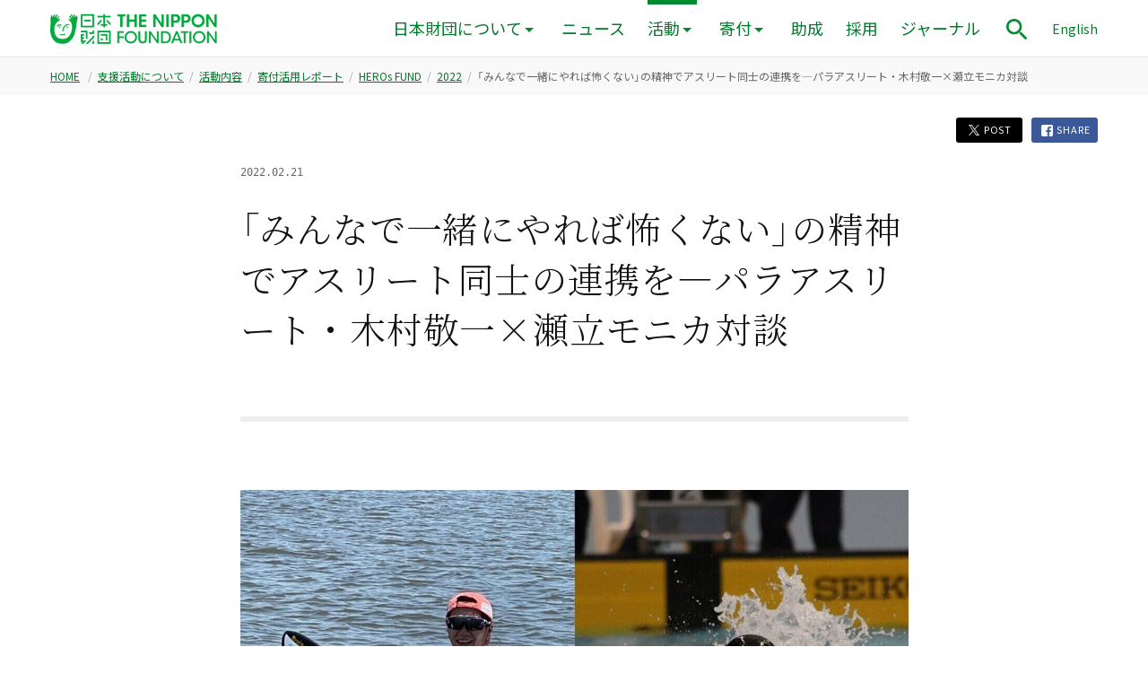

--- FILE ---
content_type: text/html; charset=UTF-8
request_url: https://www.nippon-foundation.or.jp/what/projects/activity/67463
body_size: 9885
content:
<!-- DEBUG:relate_project ->  2780 --><!-- single.php --><!DOCTYPE html>
<html lang="ja" prefix="og: http://ogp.me/ns#">

<head>
    <!-- Google Tag Manager -->
  <script>
  (function(w, d, s, l, i) {
    w[l] = w[l] || [];
    w[l].push({
      'gtm.start': new Date().getTime(),
      event: 'gtm.js'
    });
    var f = d.getElementsByTagName(s)[0],
      j = d.createElement(s),
      dl = l != 'dataLayer' ? '&l=' + l : '';
    j.async = true;
    j.src =
      'https://www.googletagmanager.com/gtm.js?id=' + i + dl;
    f.parentNode.insertBefore(j, f);
  })(window, document, 'script', 'dataLayer', 'GTM-PRSCXWV');
  </script>
  <!-- End Google Tag Manager -->
  
  <meta charset="utf-8">
  <meta http-equiv="X-UA-Compatible" content="IE=edge">
  <meta name="viewport" content="width=device-width, initial-scale=1">
  <meta property="fb:app_id" content="350806538613515">

  <link rel="apple-touch-icon" sizes="180x180" href="/wp-content/themes/tnf-2019/assets/config/apple-touch-icon.png">
  <link rel="icon" type="image/png" sizes="32x32" href="/wp-content/themes/tnf-2019/assets/config/favicon-32x32.png">
  <link rel="icon" type="image/png" sizes="16x16" href="/wp-content/themes/tnf-2019/assets/config/favicon-16x16.png">
  <link rel="manifest" href="/wp-content/themes/tnf-2019/assets/config/site.webmanifest">
  <link rel="mask-icon" href="/wp-content/themes/tnf-2019/assets/config/safari-pinned-tab.svg" color="#00a73c">
  <meta name="msapplication-TileColor" content="#da532c">
  <meta name="theme-color" content="#ffffff">

  <link rel="stylesheet" href="/wp-content/themes/tnf-2019/assets/css/vender/yakuhanjp_s.min.css">
  <link rel="stylesheet" href="/wp-content/themes/tnf-2019/assets/css/vender/yakuhanmp_s.min.css">
  <!--<link href="https://fonts.googleapis.com/css?family=Noto+Sans+JP:400|Noto+Serif+JP:300&amp;subset=japanese"
		rel="stylesheet">-->
  <link rel="preconnect" href="https://fonts.googleapis.com">
  <link rel="preconnect" href="https://fonts.gstatic.com" crossorigin>


    <link href="https://fonts.googleapis.com/css2?family=Noto+Sans+JP&family=Noto+Serif+JP:wght@300&family=Roboto:wght@400;500&display=swap" rel="stylesheet">
  

  <link rel="stylesheet" href="/wp-content/themes/tnf-2019/assets/css/style.css">
  <link rel="stylesheet" href="/wp-content/themes/tnf-2019/assets/css/editor.css">

  <link rel="alternate" hreflang="ja" href="https://www.nippon-foundation.or.jp/" />
  <link rel="alternate" hreflang="en" href="https://en.nippon-foundation.or.jp/" />
  <link rel="alternate" hreflang="x-default" href="https://www.nippon-foundation.or.jp/" />

  <!-- start wp_head -->
  <meta name='robots' content='index, follow, max-image-preview:large, max-snippet:-1, max-video-preview:-1' />

	<!-- This site is optimized with the Yoast SEO plugin v26.6 - https://yoast.com/wordpress/plugins/seo/ -->
	<title>「みんなで一緒にやれば怖くない」の精神でアスリート同士の連携を―パラアスリート・木村敬一×瀬立モニカ対談 | 日本財団</title>
	<meta property="og:locale" content="ja_JP" />
	<meta property="og:type" content="article" />
	<meta property="og:title" content="「みんなで一緒にやれば怖くない」の精神でアスリート同士の連携を―パラアスリート・木村敬一×瀬立モニカ対談 | 日本財団" />
	<meta property="og:description" content="アスリートの社会貢献活動を推進するプロジェクト「HEROs」では、社会貢献活動に高い関心と意欲をもったアスリート同士が連携するために『HEROs メンバー』というコミュニティを設けています。HEROsメンバーはHEROs [&hellip;]" />
	<meta property="og:url" content="https://www.nippon-foundation.or.jp/what/projects/activity/67463" />
	<meta property="og:site_name" content="日本財団" />
	<meta property="article:modified_time" content="2022-02-21T00:34:06+00:00" />
	<meta property="og:image" content="https://www.nippon-foundation.or.jp/wp-content/uploads/2022/02/wha_act_20220221_01-1.jpg" />
	<meta property="og:image:width" content="1024" />
	<meta property="og:image:height" content="537" />
	<meta property="og:image:type" content="image/jpeg" />
	<meta name="twitter:card" content="summary_large_image" />
	<meta name="twitter:label1" content="推定読み取り時間" />
	<meta name="twitter:data1" content="12分" />
	<!-- / Yoast SEO plugin. -->


<style id='wp-img-auto-sizes-contain-inline-css' type='text/css'>
img:is([sizes=auto i],[sizes^="auto," i]){contain-intrinsic-size:3000px 1500px}
/*# sourceURL=wp-img-auto-sizes-contain-inline-css */
</style>
<link rel='stylesheet' id='wp-block-library-css' href='/wp-includes/css/dist/block-library/style.min.css?ver=6.9' type='text/css' media='all' />
<style id='wp-block-library-inline-css' type='text/css'>
/*wp_block_styles_on_demand_placeholder:6980de821c8c7*/
/*# sourceURL=wp-block-library-inline-css */
</style>
<style id='classic-theme-styles-inline-css' type='text/css'>
/*! This file is auto-generated */
.wp-block-button__link{color:#fff;background-color:#32373c;border-radius:9999px;box-shadow:none;text-decoration:none;padding:calc(.667em + 2px) calc(1.333em + 2px);font-size:1.125em}.wp-block-file__button{background:#32373c;color:#fff;text-decoration:none}
/*# sourceURL=/wp-includes/css/classic-themes.min.css */
</style>
<link rel='stylesheet' id='wp-block-paragraph-css' href='/wp-includes/blocks/paragraph/style.min.css?ver=6.9' type='text/css' media='all' />
<link rel='stylesheet' id='wp-block-heading-css' href='/wp-includes/blocks/heading/style.min.css?ver=6.9' type='text/css' media='all' />
<meta name="generator" content="WPML ver:4.8.6 stt:1,28;" />
  <!-- end wp_head -->
  </head>

<body class="wp-singular activity-template-default single single-activity postid-67463 wp-theme-tnf-2019"  data-has-visualslider="false">
          <!-- Google Tag Manager (noscript) -->
    <noscript><iframe src="https://www.googletagmanager.com/ns.html?id=GTM-PRSCXWV" height="0" width="0" style="display:none;visibility:hidden"></iframe></noscript>
    <!-- End Google Tag Manager (noscript) -->
        

    <div class="Loading" role="progressbar" aria-valuenow="0" aria-valuemin="0" aria-valuemax="100" aria-valuetext="0%" aria-live="assertive">
      <div class="Loading__bg"></div>
      <div class="LoadingImg">
        <img src="/wp-content/themes/tnf-2019/assets/images/common/logo-face.svg" alt="">
        <div class="LoadingImg__dots">
          <span></span>
          <span></span>
          <span></span>
        </div>
      </div>
    </div>
            <!-- get_post_type = activity -->
    <header role="banner" class="Header Header--small" aria-hidden="true">
      <div class="CommonWidth">
        <div class="CommonWidth__inner HeaderContentWidth">
          <div class="Grid Grid--flex-end">
            <div class="Grid__col Grid__col--1-8 HeaderLogo" >
                            <a href="/">
                <span class="HeaderLogo__def">
                  <img src="/wp-content/themes/tnf-2019/assets/images/common/logo-rect.png" alt="日本財団 THE NIPPON FOUNDATION | For Social Innovation" class="HeaderLogo__rect">
                  <img src="/wp-content/themes/tnf-2019/assets/images/common/logo-horizontal.png" alt="日本財団 THE NIPPON FOUNDATION | For Social Innovation" class="HeaderLogo__horizontal">
                </span>
                <span class="HeaderLogo__hover" aria-hidden="true">
                  <img src="/wp-content/themes/tnf-2019/assets/images/common/logo-rect--hover.png" alt="日本財団 THE NIPPON FOUNDATION | For Social Innovation" class="HeaderLogo__rect">
                  <img src="/wp-content/themes/tnf-2019/assets/images/common/logo-horizontal--hover.png" alt="日本財団 THE NIPPON FOUNDATION | For Social Innovation" class="HeaderLogo__horizontal">
                </span>
              </a>
              
            </div>
            <div class="Grid__col Grid__col--5-8 HeaderContent">

                            <button class="BtnToggleMenu" aria-controls="SpScrollWrap" aria-expanded="false">
                <img src="/wp-content/themes/tnf-2019/assets/images/common/icons/hamburger.png" alt="メニューを開く" class="BtnToggleMenu__def" aria-hidden="false">
                <img src="/wp-content/themes/tnf-2019/assets/images/common/icons/close.png" alt="メニューを閉じる" class="BtnToggleMenu__open" aria-hidden="true">
              </button>
              

              <div class="SpScrollWrap" id="SpScrollWrap" aria-hidden="true">
                <div class="SpScrollWrap__content">


                                    <div class="SpSearchForm">
                    <form role="search" method="get" id="searchform-sp" class="searchform" action="/">
                      <input type="search" value="" name="s" class="searchform__input" title="サイト内検索" />
                      <input type="image" src="/wp-content/themes/tnf-2019/assets/images/common/icons/search--white.png" alt="検索する" class="searchsubmit" />
                    </form>
                  </div>
                  <nav class="Nav" role="navigation" aria-label="メインメニュー">
                    <ul class="NavList">
                      <li class="NavListItem"><a href="/">HOME</a></li>
                      <li class="NavListItem NavListItem--show-pc 
																							">
                        <button class="BtnToggleMegadrop"  aria-controls="MegadropContainer" aria-expanded="false">日本財団について</button>
                        <div class="Megadrop" aria-hidden="true" id="MegadropContainer">
                          <div class="Megadrop__inner">
                            <div class="CommonWidth">
                              <div class="CommonWidth__inner">
                                <ul class="MegadropList">
                                  <li><a href="/who">日本財団について TOP</a></li>
                                  <li class="MegadropList__item--full"><a href="/who/introduction">日本財団ってどんな団体?</a>
                                  </li>
                                  <li><a href="/who/mission">活動理念</a>
                                  </li>
                                  <li><a href="/who/message">会長メッセージ</a>
                                  </li>
                                  <li><a href="/who/about">組織</a>
                                  </li>
                                  <li><a href="/who/about/history">沿革</a>
                                  </li>
                                  <li><a href="/who/funding">活動資金</a></li>
                                  <li><a href="/who/disclosure">情報公開</a></li>
                                  <li><a href="/who/access">アクセス</a></li>
                                </ul>
                                <button class="BtnCloseMegadrop">
                                  <img src="/wp-content/themes/tnf-2019/assets/images/common/icons/close--white.png" alt="メニューを閉じる">
                                </button>
                              </div>
                            </div>
                          </div>
                        </div>
                      </li>
                      <li class="NavListItem NavListItem--show-sp -has-pulldown 
																											">
                        <a href="/who" >日本財団について</a>
                        <button class="BtnToggleSpPulldown" aria-expanded="false">
                          <img src="/wp-content/themes/tnf-2019/assets/images/common/icons/arrow-simple-right--white.png" alt="開く">
                        </button>
                        <div class="SpPulldown" aria-hidden="true">
                          <ul>
                            <li><a href="/who/introduction">日本財団ってどんな団体?</a>
                            <li><a href="/who/mission">活動理念</a>
                            </li>
                            <li><a href="/who/message">会長メッセージ</a>
                            </li>
                            <li><a href="/who/about">組織</a>
                            </li>
                            <li><a href="/who/about/history">沿革</a>
                            </li>
                            <li><a href="/who/funding">活動資金</a></li>
                            <li><a href="/who/disclosure">情報公開</a></li>
                            <li><a href="/who/access">アクセス</a></li>
                          </ul>
                        </div>
                      </li>
                                            <li class="NavListItem 
																		">
                        <a href="/who/news" >ニュース</a>
                      </li>
                                            <li class="NavListItem NavListItem--show-pc 
						-current																	">
                        <button class="BtnToggleMegadrop" aria-current="true" aria-controls="MegadropContainer--projects" aria-expanded="false">活動</button>
                        <div class="Megadrop" aria-hidden="true" id="MegadropContainer--projects">
                          <div class="Megadrop__inner">
                            <div class="CommonWidth">
                              <div class="CommonWidth__inner">
                                <ul class="MegadropList">
                                  <li><a href="/what/projects">活動 TOP</a></li>
                                  <li><a href="/what/projects/ocean">海洋</a></li>
<li><a href="/what/projects/global">国際</a></li>
<li><a href="/what/projects/child">子ども</a></li>
<li><a href="/what/projects/disaster">災害</a></li>
<li><a href="/what/projects/disability">障害</a></li>
<li><a href="/what/projects/community">社会</a></li>
                                </ul>
                                <button class="BtnCloseMegadrop">
                                  <img src="/wp-content/themes/tnf-2019/assets/images/common/icons/close--white.png" alt="メニューを閉じる">
                                </button>
                              </div>
                            </div>
                          </div>
                        </div>
                      </li>
                      <li class="NavListItem NavListItem--show-sp -has-pulldown 
						-current																					">
                        <a href="/what/projects" aria-current="true">活動</a>
                        <button class="BtnToggleSpPulldown" aria-expanded="false">
                          <img src="/wp-content/themes/tnf-2019/assets/images/common/icons/arrow-simple-right--white.png" alt="開く">
                        </button>
                        <div class="SpPulldown" aria-hidden="true">
                          <ul>
                            <li><a href="/what/projects/ocean">海洋</a></li>
<li><a href="/what/projects/global">国際</a></li>
<li><a href="/what/projects/child">子ども</a></li>
<li><a href="/what/projects/disaster">災害</a></li>
<li><a href="/what/projects/disability">障害</a></li>
<li><a href="/what/projects/community">社会</a></li>
                          </ul>
                        </div>
                      </li>
                                            <li class="NavListItem NavListItem--show-pc 
																							">
                        <button class="BtnToggleMegadrop"  aria-controls="MegadropContainer--donation" aria-expanded="false">寄付</button>
                        <div class="Megadrop" aria-hidden="true" id="MegadropContainer--donation">
                          <div class="Megadrop__inner">
                            <div class="CommonWidth">
                              <div class="CommonWidth__inner">
                                <ul class="MegadropList">
                                  <li>
                                    <p class="MegadropList__category">寄付</p>
                                  </li>
                                                                    <li><a href="/donation/kifusha-supporter">個人で寄付をお考えの方</a>
                                  </li>
                                  <li><a href="/donation/kigyou-dantai">企業・団体の方</a>
                                  </li>
                                </ul>
                                <button class="BtnCloseMegadrop">
                                  <img src="/wp-content/themes/tnf-2019/assets/images/common/icons/close--white.png" alt="メニューを閉じる">
                                </button>
                              </div>
                            </div>
                          </div>
                        </div>

                      </li>
                      <li class="NavListItem NavListItem--show-sp -has-pulldown 
																											">
                        <a href="/donation" >寄付</a>
                        <button class="BtnToggleSpPulldown" aria-expanded="false">
                          <img src="/wp-content/themes/tnf-2019/assets/images/common/icons/arrow-simple-right--white.png" alt="開く">
                        </button>
                        <div class="SpPulldown" aria-hidden="true">
                          <ul>
                                                        <li><a href="/donation/kifusha-supporter">個人で寄付をお考えの方</a></li>
                            <li><a href="/donation/kigyou-dantai">企業・団体の方</a></li>
                          </ul>
                        </div>
                      </li>
                                            <li class="NavListItem 
																		">
                        <a href="/grant_application" >助成</a>
                      </li>
                      <li class="NavListItem 
																		">
                        <a href="/who/careers" >採用</a>
                      </li>
                                            <li class="NavListItem 
																		">
                        <a href="/journal" >ジャーナル</a>
                      </li>
                      <li class="NavListItem"><a href="https://en.nippon-foundation.or.jp/" lang="en">ENGLISH</a></li>
                    </ul>
                  </nav>
                  
                </div>

              </div>



                            <button class="BtnToggleMenu BtnToggleMenu--bottom" aria-controls="SpScrollWrap" aria-expanded="false">
                <img src="/wp-content/themes/tnf-2019/assets/images/common/icons/hamburger.png" alt="メニューを開く" class="BtnToggleMenu__def" aria-hidden="false">
                <img src="/wp-content/themes/tnf-2019/assets/images/common/icons/close.png" alt="メニューを閉じる" class="BtnToggleMenu__open" aria-hidden="true">
              </button>
              <div class="HeaderControl">
                <button class="BtnToggleSearch" aria-controls="SearchModal" aria-expanded="false">
                  <img src="/wp-content/themes/tnf-2019/assets/images/common/icons/search.png" alt="サイト内検索パネルを表示" width="32" height="32">
                </button>
              </div>
              <div class="HeaderLangSwitcher">
                <a href="https://en.nippon-foundation.or.jp/" lang="en">English</a>
              </div>
              
            </div>
          </div>
        </div>
      </div>
    </header>

    <main role="main" aria-hidden="true" class="Wrapper Wrapper--header-small">
                    <div class="TopInformation" data-project-category="ocean">
                <div class="Breadcrumb">
            <div class="CommonWidth">
                <div class="CommonWidth__inner">
                                            <nav role="navigation" aria-label="現在位置">
                    
                        <ul>
                            <li>
                                <a href="/">HOME</a>
                            </li>
                                                                                                
                                    




                                                                            
                                                                                                                            
                                        <li><a href="/what">支援活動について</a></li><li><a href="/what/projects">活動内容</a></li><li><a href="/what/projects/activity">寄付活用レポート</a></li><li><a href="/what/projects/activity/heros">HEROs FUND</a></li><li><a href="/what/projects/activity/heros/2022">2022</a></li><li aria-current="page">「みんなで一緒にやれば怖くない」の精神でアスリート同士の連携を―パラアスリート・木村敬一×瀬立モニカ対談</li>                                    
                                    


                                    
                                    








                                                                        
                                                                    




                            

                        </ul>
                    </nav>
                </div>
            </div>
        </div>
                                

      </div>
      


      <!-- header.php 末尾  -->    <div class="CommonWidth">
        <div class="CommonWidth__inner">

            <div class="SingleShare">
                <div class="ShareButtons">
    <a href="#" class="ShareButtons__item js-btn-share" data-type="twitter">
        <img src="/wp-content/themes/tnf-2019/assets/images/common/icons/twitter--white.png" alt="">
        POST
    </a>
    <a href="#" class="ShareButtons__item js-btn-share" data-type="facebook">
        <img src="/wp-content/themes/tnf-2019/assets/images/common/icons/facebook--white.png" alt="">
        SHARE
    </a>
</div>            </div>

            <div class="ArticleGridWidth">
                <div class="ArticleCardBody ArticleCardBody--show ArticleCardBody--single">
                                            <div class="SingleMeta">
                                                                                            <time class="NewsItem__date" datetime="2022-02-21">
                                    2022.02.21                                </time>
                            
                        </div>

                        <div class="RTE SingleH1">
                                                            <h1>「みんなで一緒にやれば怖くない」の精神でアスリート同士の連携を―パラアスリート・木村敬一×瀬立モニカ対談</h1>
                                                    </div>
                        <div class="RTE RTE--single">
                            
                                                            <span class="wp-block-tnf-separator wp-block-tnf-separator--weight-2 SingleHeadSplit"></span>
                            
                            
                            
                            
<figure class="wp-block-image size-full"><img fetchpriority="high" decoding="async" width="1024" height="537" src="/wp-content/uploads/2022/02/wha_act_20220221_01-1.jpg" alt="写真左：瀬立モニカ選手（©西明美コーチ）、写真右：木村敬一選手" class="wp-image-67464"/></figure>



<p>アスリートの社会貢献活動を推進するプロジェクト「HEROs」では、社会貢献活動に高い関心と意欲をもったアスリート同士が連携するために『HEROs メンバー』というコミュニティを設けています。<br>HEROsメンバーはHEROsの取り組みや日本財団の様々な事業と連携し、アスリートによる社会貢献活動を推進していく予定となっております。今回は、この『HEROs メンバー』であるパラ競泳の木村敬一選手とパラカヌーの瀬立モニカ選手にお話を伺いました。</p>



<h2 class="wp-block-heading">東京パラリンピック後、今</h2>



<p><strong>―最初に、お二人の現状を教えてください。</strong></p>



<p><strong>木村敬一選手（以下、木村）：</strong>東京パラリンピック終了後は、イベントや講演会などの活動がメインになっています。競技に関しては、11月21、22日に行われた日本パラ水泳選手権大会に出場しましたが、パラリンピック前ほどの練習量は確保できていなかったですが、まずまずでした。</p>



<p><strong>瀬立モニカ選手（以下、瀬立）：</strong>私は、現在筑波大学に在籍しているのですが、卒業論文の提出が間近に迫っていて、それに追われているという感じですね。<br>競技については、9月末に手術をして、しばらく練習ができない状態だったのですが、そのタイミングで「自分が意外と『燃え尽きている』」ということに気づきました。なので、今はリハビリをしながら、自分と向き合う時間にしています。</p>



<p>木村さんもリオパラリンピックの後、燃え尽き症候群のようになってしまったというお話を聞いたことがあります。その状態からどんなふうに気持ちを立て直していったんですか？</p>



<p><strong>木村：</strong>たぶん、心のどこかに、「もう少し競技を続けたい」という確かな気持ちがあったと思うんです。そんな中で、偶然にもアメリカに行けるという道が見えて来たので、「じゃあ挑戦してみよう」ということになりました。もともと海外に住んでみたいという漠然とした憧れがあったので、流れに身を任せるじゃないですけど、本当に最初はフラッとアメリカに行きました。<br>そうしたら、アメリカのコーチが「次は東京だぞ！」というので、「じゃあ目指してみようかな」と。だから正直、結構いい加減に生きているんですよ（笑）。</p>



<figure class="wp-block-image size-full"><img decoding="async" width="800" height="534" src="/wp-content/uploads/2022/02/wha_act_20220221_02-1.jpg" alt="写真" class="wp-image-67466"/><figcaption>木村敬一選手（写真：本人提供）</figcaption></figure>



<p><strong>―同じパラアスリートとして活動する中で、お互いから刺激を受けている部分はありますか？</strong></p>



<div class="wp-block-columns is-layout-flex wp-container-core-columns-is-layout-9d6595d7 wp-block-columns-is-layout-flex">
<div class="wp-block-column is-layout-flow wp-block-column-is-layout-flow" style="flex-basis:50%">
<p><strong>木村：</strong>カヌーは、施設や用具などの準備にお金のかかる競技だと思います。なので、瀬立さんはスポンサーやファンを増やすための「競技以外の努力」をされているイメージがありますね。<br>東京パラリンピックを契機として、メディアに取り上げていただく機会も増えたとはいえ、パラスポーツはまだまだマイナーです。だからこそ、地道にスポンサーやファンを集めていく活動は非常に重要だと思いますね。</p>



<p><meta charset="utf-8"><strong>瀬立：</strong>私は友人の宇宙さん（※パラ競泳の富田宇宙選手）から敬一さんの話をよく聞いています。<br>その中で、敬一さんがアメリカに武者修行に行って、そこでのハプニングも含めて楽しんでいる様子に感銘を受けました。厳しい状況を楽しめる余裕みたいなものは、今の私にとって必要な要素だと思っています。</p>
</div>



<div class="wp-block-column is-layout-flow wp-block-column-is-layout-flow" style="flex-basis:50%">
<figure class="wp-block-image size-large"><img decoding="async" width="768" height="1024" src="/wp-content/uploads/2022/02/wha_act_20220221_03-1-768x1024.jpg" alt="写真" class="wp-image-67468"/><figcaption>瀬立モニカ選手（©西明美コーチ）</figcaption></figure>



<p></p>
</div>
</div>



<h2 class="wp-block-heading">競技と共にアスリート個人の魅力も伝えたい</h2>



<p><strong>―今回、お二人が「HEROsメンバー」になった理由を教えてください。</strong></p>



<p><strong>木村：</strong>東京パラリンピックで金メダルを獲得しましたが、「どのような形で競技を続けていくのか」「この先どういう活動をしていくのか」というのは、まったく白紙の状態というのが正直なところです。<br>パラスポーツを取り上げてもらえる機会が増えてきたことで、少しずつ社会的な影響力も出てきたと思います。自分の今後の活動が社会のためになるのであれば、ぜひ参加させてもらいたいと考えたんです。</p>



<p><strong>瀬立：</strong>社会をより良いものにしていくためには、私達を含めた若い世代の意識が変わる必要があると思っています。10代、20代の人たちの意識が変わることで、この先の未来が素晴らしいものになるチャンスが生まれてきます。これまで小学校や中学校で講演などをさせていただく中で、参加者の皆さんの考え方が柔軟に変わっていく様子を感じて来たので、そういう機会を増やしていきたいですね。</p>



<p>また、私自身がスポーツをすることで救われたというか、前向きに生きていくきっかけを得ることができています。スポーツにもらった恩を返していきたいですし、それが社会貢献につながるのであれば、とても素晴らしいことだなと思います。</p>



<p><strong>―このプロジェクトに参加する中で、どのようなことを実現したいですか。</strong></p>



<p><strong>木村：</strong>パラアスリートとして発信すべきことは、競技力であり、競技としての魅力がメインだと思います。ただ、同時にアスリート個人の魅力も発信していきたいですね。そうすることで、より応援してくれる人も増えるのではないでしょうか。</p>



<p><strong>瀬立：</strong>同感ですね。今回、東京パラリンピックで、テレビの画面を通して見た競技や選手と、実際に触れあってもらう機会を増やせればと思います。「こうすればみんなで一緒にスポーツを楽しめるね」といった部分を、リアルの現場で伝えていきたいです。</p>



<p><strong>木村：</strong>社会貢献活動に携わることで、責任も生まれてきますし、より「結果を出していかなければいけない」という思いにつながってきます。シンプルに「応援してもらえる」ということは、すごい力になるんです。だからこそ、応援してくださる方々との交流というのは大事にしたいですね。</p>



<p><strong>瀬立：</strong>人間関係や社会において、どちらかが一方的にサポートされたり、影響を受けるだけという関係はあり得ないと思います。相互に助け合って、影響を受けたり、与えたりしながら社会は成立しているのではないでしょうか。</p>



<p>私自身、これまで多くの方に応援してもらったり、サポートしてもらいました。それに対して私も競技や社会貢献活動を通じてエネルギーを返していけるような、「一方通行」ではない環境が作れたらよいなと思っていますね。</p>



<h2 class="wp-block-heading">「パラアスリートは限界を超えていく」を体現する瀬立選手</h2>



<p><strong>―これまで一般の方々とお話しする中で、印象に残っているエピソードはありますか？</strong></p>



<p><strong>木村：</strong>すべて印象的なので、「どれか一つ」を挙げるのは難しいですね。ただ、全体を通していえることなのですが、僕は当初、基本的に自己満足というか、「自分が一番になりたいから競技をやっている」というスタンスだったんです。</p>



<p>ただ、様々な機会に「感動をありがとうございます」といった声をかけてもらうことで、「自分のためだけにやってきたことが、人の役に立つことがあるんだ」ということを知った時は驚きました。</p>



<p><strong>瀬立：</strong>東京パラリンピックで車椅子ラグビーを観戦した知り合いが話してくれたエピソードが印象に残っています。日本の選手がタックルを決めて、対戦相手の選手が倒れてしまった時に、その人は思わず「よっしゃあ！」って喜んでしまったというんです。<br>普通のラグビー観戦では当たり前のことかもしれませんが、パラスポーツではまだまだ珍しいというか。「大丈夫かな」「かわいそうだな」とか相手選手を心配する気持ちが先に来てしまうのが一般的かと思っていたんです。でも、普通のスポーツと変わらない視線で見てくれる人も増えているんじゃないかと思うと新鮮でしたし、パラスポーツの位置づけも変わってきているのかなと感じました。</p>



<p><strong>―今後の目標はありますか？</strong></p>



<p><strong>木村：</strong>競技面については、不確定な部分も多いので、「HEROs」のような活動を通じて、今後の人生のヒントにできるものが見つかればいいな、と考えています。</p>



<p><strong>瀬立：</strong>私は、本来であれば、東京でメダルを取って辞めるつもりだったんですけど取れなかったので、パリ大会まで終われないなと思っています。それと同時に、医学部受験に挑戦して、今度はパラスポーツを医療の面から支えたいと考えています。</p>



<p>パラアスリートにとって、障がいをもちながらスポーツをするというのは、身体に良い面もありますが、悪い面もあります。なので、そのよいバランス、調整法みたいなものを自分の競技経験を踏まえて、次世代に伝えていきたいですね。</p>



<p><strong>木村：</strong>すごいですね。今日瀬立さんが医学部受験を考えているというのをお聞きして、きちんと道筋を描かれているなと思いました。「パラアスリートは限界を超えていく」というような話をよく聞きますが、本当に大きなチャレンジをするんだなと感銘を受けています。</p>



<h2 class="wp-block-heading">社会貢献活動だって「みんなで一緒にやれば怖くない」</h2>



<p><strong>―社会貢献活動をしようと思っていても、なかなか踏み出せないアスリートも多いと思います。そうした方々にアドバイスはありますか？</strong></p>



<p><strong>木村：</strong>気恥ずかしいとか、「どうやっていいかわからない」というのは、僕たちも同じです。ただ、自分たちのようなアスリートが競技に取り組んでいく過程で、世の中に対して影響力を持つことができるようになっていますし、スポーツが持つ力というのは、少なからずあるはずです。特にコロナ禍によって暗くなってしまった世の中において、スポーツの力が多くの人の感情を揺り動かしている瞬間というのは確かにあったと感じています。</p>



<p>そうした意味でもスポーツが持っている力というのは、すごく大きい。それを何らかの形にして発信していけるというのは、素晴らしい活動だと思います。僕自身まだまだ模索中のところはありますが、いろんな人たちと連携して、活動していければと思いますね。</p>



<p><strong>瀬立：</strong>カヌーという競技は、まだまだマイナースポーツですし、自分自身もメダリストというわけではないので、世間的には「この人誰？」って思われている部分もあると思います。そんな自分に「貢献できる部分なんてあるのかな？」と考えてしまう時もありますし、同じようなことを感じているアスリートも多いのではないでしょうか。</p>



<p>でも、だからこそ「みんなで一緒にやれば怖くない」の精神で、HEROsのようなプロジェクトを通じて、他の人と連携して活動していく中で、自分自身の価値を見つけていけたらいいなと思っています。できるだけ多くの人と、一緒にやっていけるといいですね！</p>



<p></p>

                                                    </div>

                                            
                </div>
            </div>

            
                        <!-- 共有パーツ -->
            <div class="CommonFieldWrap">


            
            

                        </div>
            <!-- / 共有パーツ -->        </div>
    </div>

</main>
<!-- / .Wrapper -->


<!-- .Footer -->
<footer role="contentinfo" aria-hidden="true" class="Footer">
  <div class="Footer__primary">
    <div class="CommonWidth">
      <div class="CommonWidth__inner">
        <div class="FooterShare">
          <p class="FooterShare__head">Follow us</p>
                    <ul>
            <li>
              <a href="https://www.facebook.com/NipponZaidan" target="_blank">
                <img src="/wp-content/themes/tnf-2019/assets/images/common/icons/facebook--white.png" alt="Facebook">
              </a>
            </li>
            <li>
              <a href="https://twitter.com/NipponZaidan" target="_blank">
                <img src="/wp-content/themes/tnf-2019/assets/images/common/icons/twitter--white.png" alt="Twitter">
              </a>
            </li>
            <li>
              <a href="https://www.youtube.com/user/NipponFoundationPR" target="_blank">
                <img src="/wp-content/themes/tnf-2019/assets/images/common/icons/youtube--white.png" alt="YouTube">
              </a>
            </li>
            <li>
              <a href="https://www.instagram.com/nippon_foundation/" target="_blank">
                <img src="/wp-content/themes/tnf-2019/assets/images/common/icons/instagram--white.png" alt="Instagram">
              </a>
            </li>
                        <li>
              <a href="http://blog.canpan.info/nfkouhou/" target="_blank">
                <img src="/wp-content/themes/tnf-2019/assets/images/common/icons/blog-fill--white.png" alt="日本財団ブログ「みんながみんなを支える社会」に向けて">
              </a>
            </li>
            
                        <!--
                                <li>
                                    <a href="http://w21.mailds.jp/f/interim/register/00032" target="_blank">
                                        <img src="/wp-content/themes/tnf-2019/assets/images/common/icons/mail-fill--white.png" alt="日本財団メールマガジン">
                                    </a>
                                </li>
                            -->
            
          </ul>
        </div>

        <nav class="FooterPrimaryNav Grid" role="navigation" aria-label="主要コンテンツ一覧">
          <div class="FooterPrimaryNav__home Grid__col">
                        <a href="/">HOME</a>
                      </div>
          <div class="FooterPrimaryNav__contents Grid__col -Grid__col--7-8">
                        <ul>
              <li class="has-child">
                <a href="/who">日本財団について</a>
                <ul>
                  <li><a href="/who/introduction">日本財団ってどんな団体?</a></li>
                  <li><a href="/who/mission">活動理念</a></li>
                  <li><a href="/who/message">会長メッセージ</a></li>
                  <li><a href="/who/about">組織</a></li>
                  <li><a href="/who/about/history">沿革</a></li>
                  <li>
                    <a href="/who/funding">活動資金</a>
                  </li>
                  <li>
                    <a href="/who/disclosure">情報公開</a>
                  </li>
                  <li>
                    <a href="/who/access">アクセス</a>
                  </li>
                </ul>
              </li>
              <li>
                <a href="/who/news">ニュース</a>
              </li>
              <li class="has-child">
                <a href="/what/projects">活動</a>
                <ul>
                  <li><a href="/what/projects/ocean">海洋</a></li>
<li><a href="/what/projects/global">国際</a></li>
<li><a href="/what/projects/child">子ども</a></li>
<li><a href="/what/projects/disaster">災害</a></li>
<li><a href="/what/projects/disability">障害</a></li>
<li><a href="/what/projects/community">社会</a></li>
                </ul>
              </li>
              <li class="has-child">
                <p class="FooterPrimaryNav__category">寄付</p>
                <ul>
                                    <li><a href="/donation/kifusha-supporter">個人で寄付をお考えの方</a></li>
                  <li><a href="/donation/kigyou-dantai">企業・団体の方</a></li>
                </ul>
              </li>
              <li>
                <a href="/grant_application">助成</a>
              </li>
              <li>
                <a href="/who/careers">採用</a>
              </li>
              <li>
                <a href="/journal">ジャーナル</a>
                <ul>
                  <li><a href="/journal/about">日本財団ジャーナルとは</a></li>
                  <li><a href="/journal/all">すべての記事</a></li>
                  <li><a href="/journal/issue">連載・特集</a></li>
                  <li><a href="/journal/picture">ピクチャー</a></li>
                </ul>
              </li>
            </ul>
            
          </div>
        </nav>
      </div>
    </div>
  </div>
  <div class="Footer__secondary">
    <div class="CommonWidth">
      <div class="CommonWidth__inner">
        <div class="Grid">
          <div class="Grid__col Grid__col--1-8 FooterLogo">
                        <a href="/">
              <img src="/wp-content/themes/tnf-2019/assets/images/common/logo-horizontal.png" alt="日本財団 THE NIPPON FOUNDATION | For Social Innovation">
            </a>
                      </div>
          <div class="Grid__col">
            <nav class="FooterSecondaryNav" role="navigation" aria-label="サイト機能メニュー">
              <ul>
                <li>
                  <a href="/contact">お問い合わせ</a>
                </li>
                                <li>
                  <a href="/usage">サイトの利用について</a>
                </li>
                                <li>
                  <a href="/privacy">個人情報保護</a>
                </li>
                <li>
                  <a href="/web_accessibility">ウェブアクセシビリティ方針</a>
                </li>
                <li>
                  <a href="/sitemap">サイトマップ</a>
                </li>
              </ul>
            </nav>
          </div>
        </div>
      </div>
    </div>
  </div>

  <div class="Copyright">
    <div class="CommonWidth">
      <div class="CommonWidth__inner">
        <p>Copyright © The Nippon Foundation</p>
      </div>
    </div>
  </div>
</footer>
<!-- / .Footer -->

<div class="PageTop">
  <a href="javascript:void(0)" class="js-back-to-top">
        <img src="/wp-content/themes/tnf-2019/assets/images/common/btn-pagetop.png" alt="ページトップに戻る">
      </a>
</div>

<div class="SearchModal" id="SearchModal" aria-hidden="true">
  <div class="SearchModal__bg"></div>
  <!--
            <div class="SearchBar -shrink">
        -->
  <div class="SearchBar -shrink">
    <div class="CommonWidth">
      <div class="CommonWidth__inner">
        <div class="Grid">
          <div class="Grid__col SearchBar__form Grid__col--6-8">
                        <form role="search" method="get" id="searchform" class="searchform" action="/">
              <input type="search" value="" name="s" id="searchform__input" class="searchform__input" title="サイト内検索" />
              <input type="image" src="/wp-content/themes/tnf-2019/assets/images/common/icons/search--white.png" alt="検索する" class="searchsubmit" />
            </form>
            <button class="BtnCloseSearchModal">
              <img src="/wp-content/themes/tnf-2019/assets/images/common/icons/close--white.png" alt="閉じる">
            </button>
            
          </div>
        </div>
      </div>
    </div>
  </div>
</div>


<div class="check-res"></div>
<script src="/wp-content/themes/tnf-2019/assets/js/main.js"></script>

<!--<div id="fb-root"></div>-->

<script type="text/javascript">
<!--
window.url_website = "";

// 
-->
</script>
<script type="speculationrules">
{"prefetch":[{"source":"document","where":{"and":[{"href_matches":"/*"},{"not":{"href_matches":["/wp-*.php","/wp-admin/*","/wp-content/uploads/*","/wp-content/*","/wp-content/plugins/*","/wp-content/themes/tnf-2019/*","/*\\?(.+)"]}},{"not":{"selector_matches":"a[rel~=\"nofollow\"]"}},{"not":{"selector_matches":".no-prefetch, .no-prefetch a"}}]},"eagerness":"conservative"}]}
</script>
</body>

</html>